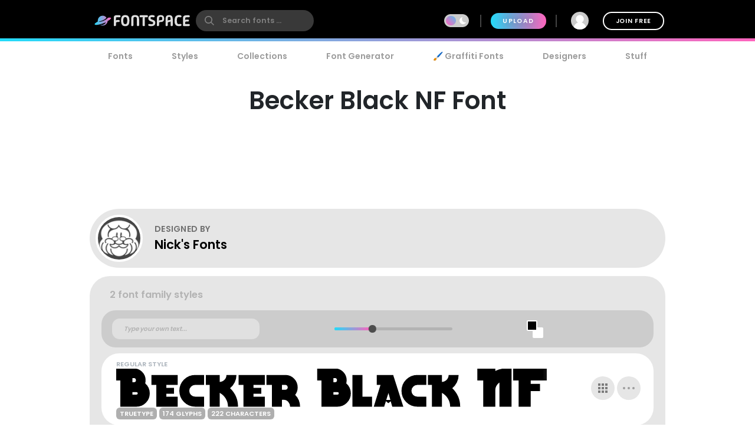

--- FILE ---
content_type: text/plain;charset=UTF-8
request_url: https://c.pub.network/v2/c
body_size: -263
content:
0035f89a-9887-4c68-92a8-e001180bc282